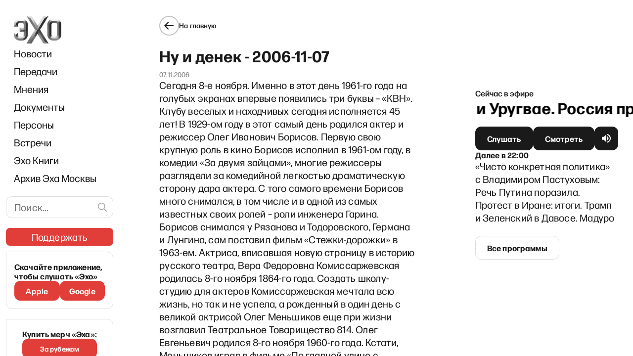

--- FILE ---
content_type: text/html; charset=utf-8
request_url: https://www.google.com/recaptcha/api2/aframe
body_size: 268
content:
<!DOCTYPE HTML><html><head><meta http-equiv="content-type" content="text/html; charset=UTF-8"></head><body><script nonce="4LG3jP4gxmDck8XFRHA42A">/** Anti-fraud and anti-abuse applications only. See google.com/recaptcha */ try{var clients={'sodar':'https://pagead2.googlesyndication.com/pagead/sodar?'};window.addEventListener("message",function(a){try{if(a.source===window.parent){var b=JSON.parse(a.data);var c=clients[b['id']];if(c){var d=document.createElement('img');d.src=c+b['params']+'&rc='+(localStorage.getItem("rc::a")?sessionStorage.getItem("rc::b"):"");window.document.body.appendChild(d);sessionStorage.setItem("rc::e",parseInt(sessionStorage.getItem("rc::e")||0)+1);localStorage.setItem("rc::h",'1768846332171');}}}catch(b){}});window.parent.postMessage("_grecaptcha_ready", "*");}catch(b){}</script></body></html>